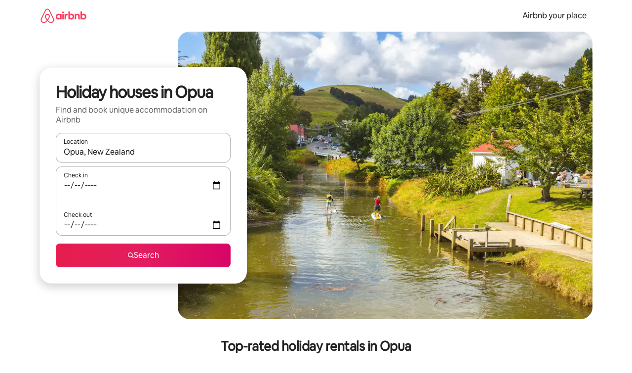

--- FILE ---
content_type: text/javascript
request_url: https://a0.muscache.com/airbnb/static/packages/web/en-NZ/ce9a.be6d027b96.js
body_size: 16922
content:
__d(function(g,r,i,a,m,e,d){"use strict";var o=r(d[0]).default;function t(){let s=o(r(d[1]));return t=function(){return s},s}Object.defineProperty(e,"__esModule",{value:!0}),e.NiobeError=void 0;var s=o(r(d[2]));class n extends Error{static isNiobeError(o){return o?.name==="NiobeError"}static isGraphQLErrors(o){return n.isNiobeError(o)&&Array.isArray(o?.cause)}static isNetworkError(o){return n.isNiobeError(o)&&o.cause?.name==="NiobeNetworkError"}static isAbortError(o){return n.isNiobeError(o)&&o.cause?.name==="AbortError"}static isSSRTimeoutError(o){return n.isNiobeError(o)&&o.cause?.code==="ECONNABORTED"}static get genericErrorMessage(){return s.default.t("niobe.generic_error_message")}constructor(o){let s,c=Array.isArray(o);c&&((0,t().default)(o.length>0,"NiobeError cannot be constructed with an empty array"),[{message:s}]=o),super(s||n.genericErrorMessage,{cause:o}),this.name="NiobeError",this.cause=void 0,this.graphQLErrors=void 0,this.networkError=void 0,this.cause=o,c?this.graphQLErrors=o:this.networkError=o}}e.NiobeError=n},"00dfad",["ba7a76","1d8d09","a9f4b1"]);
__d(function(g,r,i,a,m,e,d){"use strict";function t(){let n=r(d[0]);return t=function(){return n},n}function n(){let t=r(d[1]);return n=function(){return t},t}function u(){let t=r(d[2]);return u=function(){return t},t}function o(){let t=r(d[3]);return o=function(){return t},t}function c(){let t=r(d[4]);return c=function(){return t},t}function f(){let t=r(d[5]);return f=function(){return t},t}function l(){let t=r(d[6]);return l=function(){return t},t}function b(){let t=r(d[7]);return b=function(){return t},t}function s(){let t=r(d[8]);return s=function(){return t},t}function y(){let t=r(d[9]);return y=function(){return t},t}function P(){let t=r(d[10]);return P=function(){return t},t}function p(){let t=r(d[11]);return p=function(){return t},t}function O(){let t=r(d[12]);return O=function(){return t},t}function j(){let t=r(d[13]);return j=function(){return t},t}function Q(){let t=r(d[14]);return Q=function(){return t},t}function h(){let t=r(d[15]);return h=function(){return t},t}function E(){let t=r(d[16]);return E=function(){return t},t}Object.defineProperty(e,"__esModule",{value:!0}),Object.defineProperty(e,"NiobeError",{enumerable:!0,get:function(){return u().NiobeError}}),Object.defineProperty(e,"NiobeNetworkError",{enumerable:!0,get:function(){return o().NiobeNetworkError}}),Object.defineProperty(e,"caughtGraphQLErrorsSymbol",{enumerable:!0,get:function(){return n().caughtGraphQLErrorsSymbol}}),Object.defineProperty(e,"extractErrors",{enumerable:!0,get:function(){return t().extractErrors}}),Object.defineProperty(e,"extractFieldWithCaughtErrors",{enumerable:!0,get:function(){return t().extractFieldWithCaughtErrors}}),Object.defineProperty(e,"fieldHasNoErrors",{enumerable:!0,get:function(){return t().fieldHasNoErrors}}),Object.defineProperty(e,"hasError",{enumerable:!0,get:function(){return t().hasError}}),Object.defineProperty(e,"readInlineData",{enumerable:!0,get:function(){return E().readInlineData}}),Object.defineProperty(e,"useClientSideQuery",{enumerable:!0,get:function(){return c().useClientSideQuery}}),Object.defineProperty(e,"useClientSideRestQuery",{enumerable:!0,get:function(){return f().useClientSideRestQuery}}),Object.defineProperty(e,"useInvalidateQuery",{enumerable:!0,get:function(){return l().useInvalidateQuery}}),Object.defineProperty(e,"useMutation",{enumerable:!0,get:function(){return b().useMutation}}),Object.defineProperty(e,"useNiobeClient",{enumerable:!0,get:function(){return s().useNiobeClient}}),Object.defineProperty(e,"useOrCreateNiobeClient",{enumerable:!0,get:function(){return y().useOrCreateNiobeClient}}),Object.defineProperty(e,"usePrefetch",{enumerable:!0,get:function(){return P().usePrefetch}}),Object.defineProperty(e,"usePrefetchQuery",{enumerable:!0,get:function(){return p().usePrefetchQuery}}),Object.defineProperty(e,"usePreloadedQuery",{enumerable:!0,get:function(){return O().usePreloadedQuery}}),Object.defineProperty(e,"usePreloadedRestQuery",{enumerable:!0,get:function(){return j().usePreloadedRestQuery}}),Object.defineProperty(e,"useSubscription",{enumerable:!0,get:function(){return Q().useSubscription}}),Object.defineProperty(e,"useTriggeredQuery",{enumerable:!0,get:function(){return h().useTriggeredQuery}}),Object.defineProperty(e,"useUnmaskedFragment",{enumerable:!0,get:function(){return E().useUnmaskedFragment}})},"068abc",["33b46b","db0b62","00dfad","1004f3","c5dc4e","5e3129","dc85d5","232bbc","915be2","647064","5caabc","117181","38cef4","e322ba","c50670","b54273","a1c4a0"]);
__d(function(g,r,i,a,m,e,d){"use strict";Object.defineProperty(e,"__esModule",{value:!0}),e.directCacheAccessDuringOptimisticUpdateError=function(n){return t(`NIOBE93 [${n}]`)},e.invalidNormalizationPatch=function(){return t("NIOBE42")},e.invalidQueryRefError=function(n){return t("NIOBE11")},e.missingSubscriptionId=function(n){return t(`NIOBE72 [${n}]`)},e.niobeClientNotFoundFromContext=function(n){return t(`NIOBE01 [${n}]`)},e.optimisticResponseWithoutNormalizedItemsError=function(n){return t(`NIOBE92 [${n}]`)},e.receivedQueryRefForWrongClient=function({type:n},{type:o}){return t(`NIOBE03 [${n} ${o}]`)},e.reportNiobeError=o,e.ssrTimeoutError=function(n,o){return t(`NIOBE52 [${n}]`)},e.throwNiobeError=function(n){throw n},e.unexpectedlyUnloadedPrepareLoader=function(){return t("NIOBE21")},e.unparseableSubscriptionMessage=function(n){return t(`NIOBE71 [${n}]`)},e.warnNiobeError=function(n,t){o(n,t)};var n=r(d[0]);function t(t){return new n.PineappleError(t,{fingerprint:["niobe"]})}function o(t,o){(0,n.reportError)(t,o)}},"07f19c",["f2f40f"]);
__d(function(g,r,i,a,m,e,d){"use strict";Object.defineProperty(e,"__esModule",{value:!0}),e.NiobeNetworkError=void 0,e.NiobeNetworkError=class extends Error{constructor(t,{body:s,errorType:o,statusCode:h,headers:u}={}){super(t),this.name="NiobeNetworkError",this.body=void 0,this.errorType=void 0,this.result=void 0,this.statusCode=void 0,this.headers=void 0,this.body=s,this.errorType=o,this.statusCode=h,this.headers=u;try{this.result=s&&JSON.parse(s)}catch{}}}},"1004f3",[]);
__d(function(g,r,i,a,m,_e,d){"use strict";var e=r(d[0]).default;Object.defineProperty(_e,"__esModule",{value:!0}),_e.usePrefetchQuery=function(e){let l=(0,u().useNiobeClient)(),[s,c]=(0,t.useState)({data:void 0,loading:!1,networkStatus:"loading",variables:e.variables,error:void 0}),f=(0,n.default)(()=>e,[e]),v=(0,t.useMemo)(()=>new AbortController,[f]);return(0,t.useEffect)(()=>()=>{v.abort()},[v]),[s,(0,t.useCallback)(async function(){c(e=>({...e,loading:!0,networkStatus:"loading"}));let{signal:e}=v;try{let t=await l.prefetchQuery({signal:e,...f});return c({error:void 0,...t,loading:!1,networkStatus:"ready",variables:f.variables,data:t.data||void 0}),t}catch(t){let e=t instanceof Error?t:Error(String(t));c({error:new(o()).NiobeError(e),loading:!1,networkStatus:"error",variables:f.variables,data:void 0})}},[l,f])]};var t=r(d[1]),n=e(r(d[2]));function o(){let e=r(d[3]);return o=function(){return e},e}function u(){let e=r(d[4]);return u=function(){return e},e}},"117181",["ba7a76","07aa1f","54d92b","00dfad","915be2"]);
__d(function(g,r,i,a,m,e,d){"use strict";Object.defineProperty(e,"__esModule",{value:!0}),e.useMutation=function(u,l){let s=(0,n().useNiobeClient)(),[c,f]=(0,t.useState)({data:void 0,error:void 0,called:!1,loading:!1}),_=(0,t.useRef)(l);return _.current=l,[(0,t.useCallback)(async t=>{let n=_.current;f(t=>({...t,loading:!0}));let l=await s.mutate({mutation:u,...n,...t,unsafe__shouldThrowErrors:!1});if(n?.unsafe__shouldThrowErrors){let t=(0,o().parseMutationErrorToThrow)(l.error);if(t)throw f({data:void 0,loading:!1,called:!0,error:t}),t}f({...l,data:l.data??void 0,loading:!1,called:!0});let c=t?.onCompleted||n?.onCompleted;return c&&!l.error&&c(l?.data||{}),l},[s,u]),c]};var t=r(d[0]);function o(){let t=r(d[1]);return o=function(){return t},t}function n(){let t=r(d[2]);return n=function(){return t},t}},"232bbc",["07aa1f","f9de9f","915be2"]);
__d(function(g,r,i,a,m,e,d){"use strict";var n=r(d[0]).default;Object.defineProperty(e,"__esModule",{value:!0}),e.createSectionConfig=function({clientLoader:n,serverLoader:l,...c}){let o=(0,u.default)(n);return l&&(o.value=(0,t.default)(l)),{loader:o,...c}},e.createSectionContainer=function(n,t){function u(u){return(0,l.jsx)(n,{...t(u)})}return u.displayName=`${n.displayName||n.name}Container`,u},e.createSectionRegistry=function(n){return function(t){return null===t?null:n[t]||null}};var t=n(r(d[1])),u=n(r(d[2])),l=r(d[3])},"28b6a0",["ba7a76","d17907","b4385c","b8c07d"]);
__d(function(g,r,i,a,m,e,d){"use strict";Object.defineProperty(e,"__esModule",{value:!0}),e.useAppRoutes=function(){return(0,t.useContext)(u.AppRoutesContext)};var t=r(d[0]),u=r(d[1])},"2c12de",["07aa1f","8a5cbd"]);
__d(function(g,r,i,a,m,e,d){"use strict";var t=r(d[0]).default;function n(){let t=r(d[1]);return n=function(){return t},t}Object.defineProperty(e,"__esModule",{value:!0}),e.createBrowserSideClient=function(t,{hydrationData:R,origin:p}){let E=window,v=new URLSearchParams(E.location.search),h="true"===v.get("niobe_skip_prepare"),y=(0,n().createBrowserFetch)(E.fetch),k=(0,_().getBrowserHyperloopEnv)(),B=(0,w().createBrowserMetricReporter)(k),H=c.default.logJitneyEvent.bind(c.default),{performance:N}=E,T=N?.memory?.jsHeapSizeLimit,W=(0,l().createNiobeFetchEventSource)(E.document.body),A=(0,S().getWebSocketGatewayURL)(E.location),I=A?new(s()).WebSocketClient({WebSocket:E.WebSocket,onlineIndicator:E,wsGatewayURL:A,metricReporter:B,jitneyLogger:H}):void 0;return new t({cacheMaxSize:T&&T/4,disablePrepare:h,extraHeaders:function(t){let n={},o=t.get("niobe_test_destinations");return o&&(n[b().KRAKEN_TEST_DESTINATIONS_HEADER]=o),n}(v),fetch:y,fetchStatusMessageTarget:W,flagger:o.default,generateRandomString:f.generateRandomString,getRenderingState:u.getRenderingState,hydrationData:R,jitneyLogger:H,metricReporter:B,webSocketClient:I,origin:p})};var o=t(r(d[2])),u=r(d[3]),c=t(r(d[4])),f=r(d[5]);function l(){let t=r(d[6]);return l=function(){return t},t}function S(){let t=r(d[7]);return S=function(){return t},t}function s(){let t=r(d[8]);return s=function(){return t},t}function _(){let t=r(d[9]);return _=function(){return t},t}function b(){let t=r(d[10]);return b=function(){return t},t}function w(){let t=r(d[11]);return w=function(){return t},t}},"2ecef8",["ba7a76","dcca7a","dcc72a","9f22cd","c8b97a","24220e","da80b1","c4749a","84b0db","4227a5","f3f6d0","09f3f6"]);
__d(function(g,r,i,a,m,e,d){"use strict";function t(){let o=r(d[0]);return t=function(){return o},o}Object.defineProperty(e,"__esModule",{value:!0}),e.hasError=e.extractErrors=void 0,e.hasError=o=>o&&"object"==typeof o&&t().caughtGraphQLErrorsSymbol in o||!1,e.extractErrors=o=>o[t().caughtGraphQLErrorsSymbol].error.cause},"33b46b",["db0b62"]);
__d(function(g,r,i,a,m,e,d){"use strict";Object.defineProperty(e,"__esModule",{value:!0}),e.usePreloadedQuery=function({queryRef:s}){s?.promise||(0,o().throwNiobeError)((0,o().invalidQueryRefError)(s));let f=(0,u().useNiobeClient)(),{queryAggregateRef:h,setQueryAggregate:y,result:v}=(0,l().useQueryAggregate)(s),P=(0,t.useRef)(s.options);P.current=s.options;let b=(0,t.useCallback)(function(t){let n=h.current.refetch({variables:t??P.current.variables,fetchPolicy:"network-only",skip:!1});return y(n),n.onLoaded(()=>n.getResult())},[h,y]),R=(0,t.useCallback)(async function({variables:t,updateQuery:n,fetchPolicy:o}){let{newQueryAggregate:u,newQueryPage:c}=h.current.addPage({variables:t,fetchPolicy:o},n);return y(u),await c.queryRef.promise,c.getResult()},[h,y]),k=f.getRenderingState(),p="client-render"===k,w=(0,t.useMemo)(()=>{let t={...v,refetch:b,fetchMore:R};if("cache-and-network"===P.current.fetchPolicy&&["loading","setVariables"].includes(v.networkStatus)){let n=f.executeFrom({queryRef:s,options:{fetchPolicy:"cache-only"}})?.result?.data??void 0;return{...t,data:n}}return s.deferred&&!p?{...t,loading:!0,data:void 0,networkStatus:"loading",error:void 0}:t},[v,b,R,s,p,f]),{rerender:C}=(0,n.useRerender)();return(0,t.useEffect)(()=>{s.deferred&&"client-hydration"===k&&!v.loading&&Promise.resolve().then(()=>{!function t(n,o){if("client-hydration"===n.getRenderingState())return new Promise(t=>{setTimeout(t,0)}).then(()=>{t(n,o)});Promise.resolve().then(()=>o())}(f,C)})},[]),(0,c().usePreventCaching)(w?.error),w};var t=r(d[0]),n=r(d[1]);function o(){let t=r(d[2]);return o=function(){return t},t}function u(){let t=r(d[3]);return u=function(){return t},t}function c(){let t=r(d[4]);return c=function(){return t},t}function l(){let t=r(d[5]);return l=function(){return t},t}},"38cef4",["07aa1f","7989a6","07f19c","915be2","52254f","bc2354"]);
__d(function(g,r,i,a,m,e,d){"use strict";Object.defineProperty(e,"__esModule",{value:!0}),e.scrollbarGutterClassName=void 0,e.scrollbarGutterClassName="scrollbar-gutter"},"3cf1d7",[]);
__d(function(g,r,i,a,m,e,d){"use strict";Object.defineProperty(e,"__esModule",{value:!0}),e.extractPrepareFromMatches=function(o){let t=[];return o.forEach(({match:o,route:n})=>{n?.component?.prepareNiobe&&t.push({match:o,prepareNiobe:n.component.prepareNiobe,load:n.component.load})}),t},e.loadPreparables=function({preparables:o}){return Promise.all(o.map(({load:o})=>o?.()))},e.preparePreparables=function({preparables:o,prepareOptions:t}){return Promise.all(o.map(({match:o,prepareNiobe:n})=>Promise.resolve(n({...t,match:o})).then(o=>Promise.all(Object.values(o).map(o=>Promise.resolve(o).then(o=>o?.promise??o))))))}},"478502",[]);
__d(function(g,r,i,a,m,e,d){"use strict";var t=r(d[0]).default;Object.defineProperty(e,"__esModule",{value:!0}),e.default=function({contextTypes:t,children:o}){let l=(0,u.default)(t)??t;if(l.length!==t.length||l.some((n,u)=>t[u]!==n))throw Error("context types should not change between renders");return o(t.map(t=>({type:t,value:(0,n.useContext)(t)})))};var n=r(d[1]),u=t(r(d[2]))},"48b244",["ba7a76","07aa1f","67c39a"]);
__d(function(g,r,i,_a,m,e,d){"use strict";let t,n;var o=r(d[0]).default;Object.defineProperty(e,"__esModule",{value:!0}),e.enqueueInitializeBreakpointListeners=function(){if(h)return b;if(h=!0,w.getState()){let t=w.subscribe(n=>{n||(requestIdleCallback(S),t())})}else requestIdleCallback(S);return b},e.hasPendingPageslots=void 0,e.onBreakpointChange=function(t){k(),p+=1;let o=f.subscribe(t);return function(){(p-=1)<=0&&n&&(n(),n=null),o()}};var u=o(r(d[1])),s=r(d[2]),l=r(d[3]);let a=!!(window.document&&window.document.createElement),c=l.BREAKPOINT_NAMES.SMALL,f=(0,u.default)(),w=e.hasPendingPageslots=(0,u.default)(!1),b=new Promise(n=>{t=function(o){n(o),t=function(t){b=Promise.resolve(t)}}}),P=Object.entries(l.breakpoints).sort((t,n)=>n[1]-t[1]);function v(){let n=function(){let t=P.find(([,t])=>(g.window&&g.window.innerWidth)>=t);return t&&t[0]}()||c;n!==f.getState()&&f.setState(n),t(n)}function _(){n=(0,s.addEventListener)(g.window,"resize",v,{passive:!0})}function k(){!n&&a&&_()}let p=0;function S(){k(),a&&(v(),_())}let h=!1},"49500e",["ba7a76","319658","7ea00e","39778f"]);
__d(function(g,r,i,a,m,e,d){"use strict";Object.defineProperty(e,"__esModule",{value:!0});var t=e.SeoComponentClickExtraData={defaultProps:{},propTypes:{}};t.fullyQualifiedName="SeoLandingPages.v1.SeoComponentClickExtraData",e.SeoComponentClickExtraDataEvent=function(n){return{eventData:n,eventDataSchema:t}}},"49bb87",[]);
__d(function(g,r,i,a,m,e,d){"use strict";var t=r(d[0]).default;function n(){let t=r(d[1]);return n=function(){return t},t}Object.defineProperty(e,"__esModule",{value:!0}),e.usePrefetch=function(){let{getMatchedRoute:t}=(0,l.useContext)(c.AppRoutesContext),s=(0,l.useContext)(p.InjectorContext);return(0,l.useCallback)(async function(l){let c=t(l,{matchAll:!0});if(c)return h(c,(0,n().createLocation)(l),s)},[t,s])};var l=r(d[2]),s=t(r(d[3])),c=r(d[4]),o=r(d[5]),u=r(d[6]),f=t(r(d[7])),p=r(d[8]),y=r(d[9]);async function h(t,n,l){let[s,...c]=t,o=await w(s,n,l);0!==c.length&&await h(c,n,o)}async function w(t,n,l){let{match:c,route:p}=t;if(p.installers?.length===0)return;let h=await Promise.all((p.installers||[]).map(t=>(0,y.isAsyncInstaller)(t)?t.loader():t)),w=new s.default({parent:l,installers:[f.default,...h,({provide:t})=>{t(o.InitialMatchedRouteToken,[],()=>({route:p,match:c,location:n})),t(o.IsPrefetchToken,[],()=>!0)}]});w.createInstances();let P=await w.getAsync(u.PropServiceToken);return await w.getAsync(o.RenderDependenciesToken),P.selectProps({route:p,match:c,location:n}),w}},"50caf3",["ba7a76","d69748","07aa1f","cd194e","8a5cbd","b51a5d","c05363","90039c","ee1006","f7ea68"]);
__d(function(g,r,i,a,m,e,d){"use strict";Object.defineProperty(e,"__esModule",{value:!0}),e.usePreventCaching=function(o){let{preventCaching:s}=(0,t.useContext)(n.HyperloopProvidedContext);(o?.graphQLErrors?.length||o?.message)&&s?.()};var t=r(d[0]),n=r(d[1])},"52254f",["07aa1f","a78e15"]);
__d(function(g,r,i,a,m,e,d){"use strict";var u=r(d[0]).default;Object.defineProperty(e,"__esModule",{value:!0}),e.default=function(u,f){var c=(0,l.useSignals)(2);try{let l=(0,t.useRef)();return l.current&&(0,n.default)(f,l.current.key)||(l.current={key:f,value:u()}),l.current.value}finally{c.f()}};var t=r(d[1]),n=u(r(d[2])),l=r(d[3])},"54d92b",["ba7a76","07aa1f","3dcd9d","e086eb"]);
__d(function(g,r,i,a,m,e,d){"use strict";var t=r(d[0]).default;Object.defineProperty(e,"__esModule",{value:!0}),e.default=void 0;var o=t(r(d[1])),u=t(r(d[2]));let l={heightCacheDiscardLimit:100,schedulerAccountsForScriptLoad:!0,preemptiveLoadComponentForEagerSlots:!0,loadComponentLimit:1,serverPreloadsAsyncChunks:!0,idleBudget:50,fillBudget:5,eagerBudget:50,pauseWhenInputPending:!0};e.default=()=>{if(u.default.getBootstrap("pageslot_cookie_config_override")){let t=(0,o.default)("__savedPageSlotParameters")??"{}";return{...l,...JSON.parse(t)}}return l}},"58a406",["ba7a76","e7272f","c235f8"]);
__d(function(g,r,i,a,m,e,d){"use strict";var t=r(d[0]).default;r(d[1]),r(d[2]),t(r(d[3]))},"5a3e8e",["ba7a76","07aa1f","f35aee","179d2f"]);
__d(function(g,r,i,a,m,e,d){"use strict";function t(){let n=r(d[0]);return t=function(){return n},n}Object.defineProperty(e,"__esModule",{value:!0}),e.usePrefetch=function(b){let P=(0,u.usePrefetch)(),{overrideScheduler:h,usePostTaskOptions:y={strategy:"recycle"}}=b||{},{scheduler:C}=(0,l.usePostTaskScheduler)(y),w=(0,n.useRef)(new AbortController),A=(0,n.useCallback)(()=>{w.current.abort(),w.current=new AbortController},[w]),{getMatchedRoute:R}=(0,o.useAppRoutes)(),S=(0,p().useOrCreateNiobeClient)({}),k=(0,n.useRef)(S);k.current=S;let v=(0,s().useSharedPrepareOptions)(),O=(0,n.useRef)(v);return O.current=v,{prefetch:(0,n.useCallback)(function({path:n,state:u,shouldPreparePreparables:o=!0,schedulerOptions:l={priority:"background"}}){let s=new AbortController,p=new(c()).MultiAbortController;async function b(){await P(n);let l=R(n,{matchAll:!0});if(!l||!k.current)return;let c=(0,f().extractPrepareFromMatches)(l);if(await (0,f().loadPreparables)({preparables:c}),o){let o=k.current;await (0,f().preparePreparables)({preparables:c,prepareOptions:{...O.current,loadQuery:t=>o.prefetchPreloadQuery?.bind(o)({...t,signal:h?void 0:p.signal}),preloadRestQuery:o.preloadRestQuery?.bind(o),previousPrepareProps:null,previousLocation:null,isPrefetch:!0,location:(0,t().createLocation)(n,u)}})}}if(p.addSufficientSignal(w.current.signal),p.addSufficientSignal(s.signal),h){let t=b();return t.finished=t,t}C.postTask(()=>b(),{...l,signal:p.signal});let y=b();return y.abort=()=>s.abort(),y.finished=y,y},[R,C,h,P]),abortAll:A}};var n=r(d[1]),u=r(d[2]),o=r(d[3]),l=r(d[4]);function c(){let t=r(d[5]);return c=function(){return t},t}function s(){let t=r(d[6]);return s=function(){return t},t}function f(){let t=r(d[7]);return f=function(){return t},t}function p(){let t=r(d[8]);return p=function(){return t},t}},"5caabc",["d69748","07aa1f","50caf3","2c12de","53bb4a","b3b435","7d1a0c","478502","647064"]);
__d(function(g,r,i,a,m,e,d){"use strict";var t=r(d[0]).default;r(d[1]),t(r(d[2]))},"5e3129",["ba7a76","07aa1f","54d92b"]);
__d(function(g,r,i,a,m,e,d){"use strict";Object.defineProperty(e,"__esModule",{value:!0}),e.ScrollbarGutter=function({disabled:o=!1}){let f=(0,s.useCx)();return((0,t.useEffect)(()=>{if(o)return;let t=document.documentElement;return t.classList.add(l.scrollbarGutterClassName),()=>{t.classList.remove(l.scrollbarGutterClassName)}},[]),o)?null:(0,u.jsx)("div",{className:f(c,n)})},r(d[0]);var t=r(d[1]),s=r(d[2]),l=r(d[3]),u=r(d[4]);let c="dprtsy3",n="g1rrwumj"},"5e34c8",["ea4b89","07aa1f","4786a8","3cf1d7","b8c07d"]);
__d(function(g,r,i,a,m,e,d){"use strict";var t=r(d[0]).default;Object.defineProperty(e,"__esModule",{value:!0}),e.getClientConstructor=void 0,e.useOrCreateNiobeClient=function(t){let u=(0,n.useContext)(l.default);(0,o.collectAsyncChunks)(c().niobeClientLoader,t||u);let{niobeMinimalistClient:y}=(0,n.useContext)(C.HyperloopProvidedContext),{niobeClientData:x}=(0,n.useContext)(s.HyperloopPropsContext),w=(0,n.useContext)(f().NiobeClientReactContext),[N,O]=(0,n.useState)(()=>y??w??(v.value&&(0,b().createBrowserSideClient)(v.value,{hydrationData:x,origin:"useOrCreateNiobeClientState"})));return(0,n.useEffect)(()=>{let t=!0;return N||v().then(n=>{t&&O((0,b().createBrowserSideClient)(n,{hydrationData:x,origin:"useOrCreateNiobeClientEffect"}))}),()=>{t=!1}},[]),(0,n.useEffect)(()=>{let t=!0;if(N&&!w)return(async()=>{for await(let n of p())t&&n?.niobeClientData&&N.updateCache(n?.niobeClientData)})(),()=>{t=!1}},[N,w]),N??null};var n=r(d[1]),o=r(d[2]),l=t(r(d[3])),u=t(r(d[4])),s=r(d[5]),C=r(d[6]);function c(){let t=r(d[7]);return c=function(){return t},t}function f(){let t=r(d[8]);return f=function(){return t},t}function b(){let t=r(d[9]);return b=function(){return t},t}async function*p(){for(let t=0;;t+=1){p.promises[t]??=(0,u.default)(`deferred-state-${t}`);let n=await p.promises[t];if(null==n)break;yield n}}p.promises=[];let v=async()=>{let t=await (0,c().niobeClientLoader)();return v.value=t,t};e.getClientConstructor=v},"647064",["ba7a76","07aa1f","f35aee","179d2f","ff7755","ab9511","a78e15","f4665c","485358","2ecef8"]);
__d(function(g,r,i,a,m,e,d){"use strict";var t=r(d[0]).default;Object.defineProperty(e,"__esModule",{value:!0}),e.default=function(t,u,f,n){},r(d[1]),t(r(d[2]))},"65ed12",["ba7a76","3e4681","a105fc"]);
__d(function(g,r,i,a,m,e,d){"use strict";Object.defineProperty(e,"__esModule",{value:!0}),e.default=function(n,c=u){let f=(0,t.useRef)();return(0,t.useEffect)(()=>{c(n)&&(f.current=n)},[c,n]),f.current};var t=r(d[0]);let u=()=>!0},"67c39a",["07aa1f"]);
__d(function(g,r,i,a,m,_e,d){"use strict";var e=r(d[0]).default;Object.defineProperty(_e,"__esModule",{value:!0}),_e.default=function({sectionId:e,sectionType:c,order:l,pageName:u,children:p,clickTracking:f=!1,className:_}){let v="presentation",k="section";return"FOOTER"===c?(k="footer",v=void 0):"HEADER"===c&&(k="div"),(0,s.jsx)(k,{className:_,"data-tracking-events":n.IMPRESSION_TRACKING_ATTR,"data-tracking-id":c,"data-tracking-section-id":e,"data-component-position":l,"data-testid":c,onClick:f?n=>{(0,o.default)({componentPosition:l,impressionUuid:t.default.getLogger().pageImpressionUuid,sectionId:e,sectionType:c,pageName:u,linkUrl:n.target?.closest("a")?.href||void 0})}:void 0,role:v,children:p})};var t=e(r(d[1])),o=e(r(d[2])),n=r(d[3]),s=r(d[4])},"6913cd",["ba7a76","c8b97a","810248","9d7195","b8c07d"]);
__d(function(g,r,i,a,m,e,d){"use strict";var t=r(d[0]).default;Object.defineProperty(e,"__esModule",{value:!0}),e.resetSlotHydrator=function(){h.clear(),cancelAnimationFrame(p),p=0,cancelIdleCallback(w),w=0,clearTimeout(_),_=0},e.scheduleSlotHydration=function(t,n,o){let l=h.get(t)||[];l.length||h.set(t,l),l.push({slot:n,type:o}),k()};var n=r(d[1]),o=t(r(d[2]));let{idleBudget:l,fillBudget:u,eagerBudget:c,pauseWhenInputPending:s}=(0,t(r(d[3])).default)(),f=(0,n.createLogger)("PageSlot"),h=new Map,p=0,w=0,_=0;async function y({slot:t,type:n}){let l=(0,o.default)(),u=l.now();if("hydrate"===n)await t.hydrate();else if("loadComponent"===n)await t.loadComponentAndScheduleUpdate();else throw Error(`Unknown run mode type ${n}`);return{type:n,duration:l.now()-u,slot:t}}function v(t,n,l=[]){let u,c=void 0!==navigator.scheduling?.isInputPending&&s,p=(0,o.default)(),w=p.now();t>0&&h.forEach((t,o)=>{for(;!u&&t.length>0&&n.includes(t[0].slot.hydrationMode)&&(!c||!navigator.scheduling?.isInputPending());)u=t.shift();t.length||h.delete(o)}),u?y(u).then(o=>{v(t-(p.now()-w),n,[...l,o])}):h.size>0&&k(),!u&&l.length>0&&f(()=>{let t=l.reduce((t,{duration:n})=>t+n,0);return[`ran ${l.length} tasks for ${n} in ${t}ms`,l]})}function k(){_||(_=setTimeout(()=>{_=0,v(c,["unordered_eager"])})),p||(p=requestAnimationFrame(()=>{p=0,v(u,["ordered_fill"])})),w||(w=requestIdleCallback(()=>{w=0,v(l,["ordered_idle","ordered_fill","unordered_eager"])}))}},"6b25b1",["ba7a76","102445","5d602b","58a406"]);
__d(function(g,r,i,a,m,e,d){"use strict";function t(){let s=r(d[0]);return t=function(){return s},s}Object.defineProperty(e,"__esModule",{value:!0}),e.QueryPage=void 0;class s{constructor({queryRef:t,client:s,stitcher:u}){this.queryRef=void 0,this.stitcher=void 0,this.client=void 0,this.memo=void 0,this.queryRef=t,this.stitcher=u,this.client=s,this.memo=new WeakMap}watchOnce(t){return this.client.watchOnce(this.queryRef,u=>{if(this.queryRef===u)return void this.watchOnce(t);t(new s({...this,queryRef:u}))})}isLoading(){let t=this.client.readResult({queryRef:this.queryRef});return!t||!!t.deferred}isNetworkErrored(){return!!this.getResult()?.error?.networkError}getResult(){let s=this.client.readResult({queryRef:this.queryRef});if(!t().NiobeError.isAbortError(s?.error))return s??void 0}stitch(t){let s=this.memo.get(t);if(s)return s;let u=this.getResult();if(!u||!this.stitcher||!t.data)return t;let{variables:o}=this.queryRef.options,h={variables:o,...t,error:u.error??t.error,data:this.stitcher(t.data,{fetchMoreResult:this.getResult()?.data??void 0,variables:o})};return this.memo.set(t,h),h}refetch(t){return new s({...this,queryRef:this.client.executeFrom({queryRef:this.queryRef,options:t})})}}e.QueryPage=s},"727564",["00dfad"]);
__d(function(g,r,_i,a,m,e,d){"use strict";Object.defineProperty(e,"__esModule",{value:!0}),e.QueryAggregate=void 0;var t=r(d[0]);function i(){let t=r(d[1]);return i=function(){return t},t}let s={data:void 0};class n{static fromQueryRef(t,s){return new n({parent:void 0,client:s,type:"fetch",firstPage:new(i()).QueryPage({queryRef:t,client:s}),nextPages:[]})}constructor({parent:t,firstPage:i,nextPages:s,client:n,type:h}){this.parent=void 0,this.firstPage=void 0,this.nextPages=void 0,this.type=void 0,this.client=void 0,this.memo=void 0,this.parent=t,this.firstPage=i,this.nextPages=s,this.client=n,this.type=h,this.memo=new WeakMap}pages(){return[this.firstPage].concat(this.nextPages)}watchOnce(t){let i=this.pages().map((s,h)=>s.watchOnce(s=>{i.forEach(t=>t()),t(this,new n({parent:this,firstPage:0===h?s:this.firstPage,nextPages:h>=1?this.nextPages.slice(0,h-1).concat(s).concat(this.nextPages.slice(h)):this.nextPages,client:this.client,type:this.type}))}))}isLoading(){return this.firstPage.isLoading()}async onLoaded(i){let s=()=>t.MagicTransitionState.anyActive.value&&t.MagicTransitionState.activeViewTransition.value?t.MagicTransitionState.activeViewTransition.value.finished.then(()=>i(this)):i(this);return await Promise.all(this.pages().map(t=>t.queryRef.promise)),s()}getNetworkStatus(){if(this.pages().some(t=>t.isNetworkErrored()))return"error";if(!this.pages().some(t=>t.isLoading()))return"ready";switch(this.type){case"fetch":return"loading";case"refetch":return"refetch";case"fetchMore":return"fetchMore";case"setVariables":return"setVariables";default:return"ready"}}getResult(){let{firstPage:t,nextPages:i}=this,n=t.getResult(),h=(n&&i.reduce((t,i)=>i.stitch(t),n))??this.loadedAncestor()?.getResult()??s;return this.augmentResultFor(h)}getMemoizedResult(t){return this.memo.get(t)??this.parent?.getMemoizedResult(t)}augmentResultFor(t){let{firstPage:i}=this,s=this.getMemoizedResult(t);if(s&&s.networkStatus===this.getNetworkStatus())return s;let n={...t,data:t.data??void 0,loading:this.isLoading(),stale:!1,variables:i.queryRef.options.variables,queryRef:i.queryRef,networkStatus:this.getNetworkStatus()};return this.memo.set(t,n),n}loadedAncestor(){if(this.parent)return this.parent.isLoading()?this.parent.loadedAncestor():this.parent}replaceWith(t){return new n({...this,parent:this,firstPage:new(i()).QueryPage({queryRef:t,client:this.client}),nextPages:[],type:"setVariables"})}refetch(t){return new n({...this,parent:this,firstPage:this.firstPage.refetch(t),nextPages:[],type:"refetch"})}addPage(t,s){let h=new(i()).QueryPage({queryRef:this.client.executeFrom({queryRef:this.firstPage.queryRef,options:t}),stitcher:s,client:this.client});return{newQueryAggregate:new n({...this,parent:this,firstPage:this.firstPage,nextPages:[...this.nextPages,h],type:"fetchMore"}),newQueryPage:h}}}e.QueryAggregate=n},"77a35e",["83da1f","727564"]);
__d(function(g,r,i,a,m,e,d){"use strict";Object.defineProperty(e,"__esModule",{value:!0}),e.MAX_WIDTH_XSMALL_AND_ABOVE=e.MAX_WIDTH_MEDIUM_AND_ABOVE=void 0,e.MAX_WIDTH_XSMALL_AND_ABOVE=374,e.MAX_WIDTH_MEDIUM_AND_ABOVE=744},"77a85d",[]);
__d(function(g,r,i,a,m,e,d){"use strict";Object.defineProperty(e,"__esModule",{value:!0}),e.useRerender=function(){let[,n]=(0,u.useState)({}),c=(0,t.useIsUnmounted)(),s=(0,u.useRef)(!1),l=(0,u.useCallback)((u=!1)=>{c.current||(u||!s.current)&&(s.current=!0,n({}))},[c]);return s.current=!1,{rerender:l,isRerenderScheduled:s}};var u=r(d[0]),t=r(d[1])},"7989a6",["07aa1f","d095a9"]);
__d(function(g,r,i,a,m,e,d){"use strict";var t=r(d[0]).default;Object.defineProperty(e,"__esModule",{value:!0}),e.useSharedPrepareOptions=function(){let{cookie:t,requestDomain:p,hostname:C}=function(){let{cookies:t,requestDomain:o,hostname:u}=(0,n.useContext)(c.HyperloopProvidedContext);return{cookie:(...t)=>(0,s.getCookieSync)(...t).value||null,requestDomain:window.location?.hostname,hostname:window.location?.hostname}}(),P=o.default.get("customPrepareNiobeData"),v=o.default.get("initialPageCDNCached"),S=String(h.default.current().idStr||""),b=(0,n.useContext)(f.TrebuchetClientContext);return{requestDomain:p,hostname:C,getRenderingState:l.getRenderingState,cookie:t,customPrepareNiobeData:P,currentUserId:S,isPrefetch:!1,getTrebuchets:t=>t.map(t=>b&&b(t)),flagger:u.Flagger,requestPreparePropsCache:null,initialPageCDNCached:v}};var n=r(d[1]),o=t(r(d[2]));t(r(d[3]));var u=r(d[4]),l=r(d[5]),c=r(d[6]),s=r(d[7]),f=r(d[8]),h=t(r(d[9]))},"7d1a0c",["ba7a76","07aa1f","ef2bc3","7e6ed7","dcc72a","9f22cd","a78e15","13babd","c5fff4","06a99e"]);
__d(function(g,r,i,a,m,e,d){"use strict";var n=r(d[0]).default;function t(){let n=r(d[1]);return t=function(){return n},n}function o(){let n=r(d[2]);return o=function(){return n},n}function u(){let n=r(d[3]);return u=function(){return n},n}Object.defineProperty(e,"__esModule",{value:!0}),e.default=function({componentPosition:n,impressionUuid:_,sectionType:p,linkUrl:f,pageName:v,sectionId:C}){(0,s.isBot)()||l.default.logJitneyEvent({schema:u().UniversalComponentActionEvent,event_data:{uuid:(0,t().v4)(),ancestor_uuids:[],ancestor_logging_ids:[],page:(0,c.default)(),component:"seo-landing-page-section",logging_id:"landing-page-platform.seo-landing-page-section",operation:2,method:"onClick",event_data_schema:o().SeoComponentClickExtraData,event_data:{component_position:n,impression_uuid:_,section_type:p,link_url:f,...C&&{section_id:C}},...v&&{page_name:v}}})};var c=n(r(d[4])),l=n(r(d[5])),s=r(d[6])},"810248",["ba7a76","305dd5","49bb87","08dcd9","b99f72","c8b97a","e9b7bf"]);
__d(function(g,r,i,a,m,e,d){"use strict";Object.defineProperty(e,"__esModule",{value:!0}),e.AppRoutesContext=void 0;var t=r(d[0]);e.AppRoutesContext=function(){let o=(0,t.createContext)({appRootRoutes:[],getMatchedRoute:()=>{throw Error("getMatchedRoute is not implemented. Make sure AppRoutesContext.Provider is in the tree.")},routes:[]});return o.displayName="AppRoutesContext",o}()},"8a5cbd",["07aa1f"]);
__d(function(g,r,i,a,m,e,d){"use strict";var n=r(d[0]).default;Object.defineProperty(e,"__esModule",{value:!0}),e.default=function({data:n,errorReportingTeam:j,pageName:S,sectionRegistry:C}){let _=(0,o.useCx)(),v=n?.landing_page?.getLandingPage?.metadata?.productMetadata,O=n?.landing_page?.getLandingPage?.sections??[];function P(n){let l=C(n?.sectionComponentType??null);if(!n||!l||!l.loader)return null;let o=O.indexOf(n);return(0,f.jsx)(t.default,{errorReportingTeam:j,section:n,sectionConfig:l,order:o,pageName:S},n.sectionId)}let T=O.findIndex(n=>"HEADER"===String(n.sectionComponentType)),b=O.findIndex(n=>"FOOTER"===String(n.sectionComponentType)),h=-1===T?[]:O.slice(0,T),y=O.slice(-1===T?0:T+1,-1===b?O.length:b);return(0,f.jsxs)("div",{className:_(p,l.landingPagesCSSVariables.default),children:[(0,f.jsx)(c.ScrollbarGutter,{}),(0,f.jsx)(s.default,{loader:u.loadSEOProductMetadata,renderAsStatic:!0,children:n=>(0,f.jsx)(n,{data:v})}),h.map(P),P(O[T]),(0,f.jsx)("main",{id:"site-content",className:_(x),children:y.map(P)}),P(O[b])]})},r(d[1]);var t=n(r(d[2])),l=r(d[3]),o=r(d[4]),s=n(r(d[5])),c=r(d[6]),u=r(d[7]),f=r(d[8]);let p="p1fodv18",x="m1xcld8b"},"8d0156",["ba7a76","ea4b89","a427e3","fbc821","4786a8","a63234","5e34c8","9a9383","b8c07d"]);
__d(function(g,r,i,a,m,e,d){"use strict";Object.defineProperty(e,"__esModule",{value:!0}),e.default=void 0;let t=(0,r(d[0]).createContext)(void 0);t.displayName="SlotParentContext",e.default=t},"912b35",["07aa1f"]);
__d(function(g,r,i,a,m,e,d){"use strict";Object.defineProperty(e,"__esModule",{value:!0}),e.useNiobeClient=void 0;var t=r(d[0]);function n(){let t=r(d[1]);return n=function(){return t},t}function o(){let t=r(d[2]);return o=function(){return t},t}e.useNiobeClient=()=>{let u=(0,t.useContext)(n().NiobeClientReactContext);return u||(0,o().throwNiobeError)((0,o().niobeClientNotFoundFromContext)("minimalist")),u}},"915be2",["07aa1f","485358","07f19c"]);
__d(function(g,r,_i,a,m,e,d){"use strict";var t=r(d[0]).default;Object.defineProperty(e,"__esModule",{value:!0}),e.getSavedHeight=function(t){if(!t.length)return;let l=n;for(let n=0;n<t.length-1;n+=1){let i=t[n],f=l.get(i);if(void 0===f)return;l=f}let i=l.get(t[t.length-1]);if(!(i instanceof Map))return i},e.saveHeight=function(t,i){if(!t.length)return;let f=n.get(t[0]);void 0!==f&&(n.delete(t[0]),n.set(t[0],f));let u=n;for(let l=0;l<t.length-1;l+=1){let n=t[l],i=u.get(n);void 0===i&&(i=new Map,u.set(n,i)),u=i}u.set(t[t.length-1],i),n.size>l&&n.delete(n.keys().next().value)};let{heightCacheDiscardLimit:l}=(0,t(r(d[1])).default)(),n=new Map},"93a429",["ba7a76","58a406"]);
__d(function(g,r,i,a,m,e,d){"use strict";var t=r(d[0]).default;Object.defineProperty(e,"__esModule",{value:!0}),e.PageSlotIdRetriever=function({obj:t,objKey:n,children:l}){let o=(0,u.useId)();return t[n]=o,l};var u=r(d[1]);t(r(d[2]))},"956ec1",["ba7a76","07aa1f","912b35"]);
__d(function(g,r,i,a,m,e,d){"use strict";Object.defineProperty(e,"__esModule",{value:!0}),e.getBoundingClientRectAsync=function(n){return new Promise(t=>{let c=new IntersectionObserver(n=>{c.disconnect(),t(n[n.length-1].boundingClientRect)});c.observe(n)})},r(d[0]),r(d[1])},"9934d0",["07aa1f","53bb4a"]);
__d(function(g,r,i,a,m,e,d){"use strict";var t=r(d[0]).default;r(d[1]).default,Object.defineProperty(e,"__esModule",{value:!0}),e.loadSEOProductMetadata=void 0;var u=t(r(d[1]));t(r(d[2])),e.loadSEOProductMetadata=Object.assign((0,t(r(d[3])).default)(()=>r(d[5])(d[4]).then(u.default)),{prefetch:()=>r(d[5]).prefetch(d[4])})},"9a9383",["ba7a76","45f788","d17907","b4385c","0bd865","057569"]);
__d(function(g,r,i,a,m,e,d){"use strict";Object.defineProperty(e,"__esModule",{value:!0}),e.useAbortSignal=function(n=new AbortController){let u=(0,t.useRef)(n);return(0,t.useEffect)(()=>{let t=u.current;return()=>t.abort()},[]),u.current.signal};var t=r(d[0])},"9eac84",["07aa1f"]);
__d(function(g,r,i,a,m,e,d){"use strict";Object.defineProperty(e,"__esModule",{value:!0}),e.default=function(t){let n={tags:{}};t.graphQLErrors&&t.graphQLErrors.length&&t.graphQLErrors.forEach(n=>{(0,o.reportError)(n||t)}),t.networkError&&(n.tags.statusCode=t.networkError.statusCode||t.networkError.status,t.networkError.fingerprint&&(n.fingerprint=t.networkError.fingerprint),t.networkError.result&&t.networkError.result.errors?t.networkError.result.errors.forEach(t=>{(0,o.reportError)(t,n)}):(0,o.reportError)(t.networkError,n))};var o=r(d[0])},"a105fc",["f2f40f"]);
__d(function(g,r,i,a,m,e,d){},"a1c4a0",[]);
__d(function(g,r,i,a,m,e,d){"use strict";var t=r(d[0]).default;Object.defineProperty(e,"__esModule",{value:!0}),e.default=function({errorReportingTeam:t,order:s,pageName:l,section:u,sectionConfig:{loader:f,renderAsStatic:p}}){return(0,c.jsx)(o.default,{clickTracking:!0,sectionId:u.sectionId,sectionType:u.sectionComponentType,order:s,pageName:l,children:(0,c.jsx)(n.default,{loader:f,order:s,heightCacheKey:`${u.sectionComponentType}-${s}`,renderAsStatic:p,errorReportingTeam:t,children:t=>(0,c.jsx)(t,{...u})})})};var n=t(r(d[1])),o=t(r(d[2])),c=r(d[3])},"a427e3",["ba7a76","a63234","6913cd","b8c07d"]);
__d(function(g,_r,_i,_a,m,e,d){"use strict";var t=_r(d[0]).default;function i(){let o=t(_r(d[2]));return i=function(){return o},o}Object.defineProperty(e,"__esModule",{value:!0}),e.default=void 0,_r(d[1]);var o=_r(d[3]),r=t(_r(d[4])),n=t(_r(d[5])),s=_r(d[6]),a=_r(d[7]),l=_r(d[8]),h=t(_r(d[9])),u=_r(d[10]),c=t(_r(d[11])),p=t(_r(d[12])),y=_r(d[13]),f=t(_r(d[14])),C=_r(d[15]),_=_r(d[16]),v=_r(d[17]),b=_r(d[18]),x=t(_r(d[19])),H=t(_r(d[20]));_r(d[21]);var S=t(_r(d[22])),P=_r(d[23]),R=_r(d[24]),T=t(_r(d[25])),w=_r(d[26]),N=t(_r(d[27])),I=_r(d[28]),M=_r(d[29]);let A=(0,s.createLogger)("PageSlot"),{schedulerAccountsForScriptLoad:V,preemptiveLoadComponentForEagerSlots:j,loadComponentLimit:O,serverPreloadsAsyncChunks:D}=(0,N.default)();function E({loader:t,group:i,heightCacheKey:o}){return void 0===o?[]:[o,i||"",t]}function L(t){return new Promise(i=>(t(),Promise.resolve().then(i)))}let k="undefined"!=typeof IntersectionObserver?new IntersectionObserver(async t=>{let i=[];if(t.forEach(t=>{let{pageSlot:o}=t.target;o&&(t.isIntersecting?o.hydrationMode=t.boundingClientRect.height>1?"unordered_eager":"ordered_fill":o.hydrationMode="ordered_idle","unordered_eager"===o.hydrationMode&&i.push(t))}),i.sort((t,i)=>{let o=t.intersectionRect.height*t.intersectionRect.width;return i.intersectionRect.height*i.intersectionRect.width-o}),i[0]){let{pageSlot:t}=i[0].target;await t.loadComponent()}i.forEach(t=>{let{pageSlot:i}=t.target;i?.eagerHydrate()})}):null,B=new Set,F=!1;function U(){F||(F=!0,(0,I.resetSlotHydrator)(),Promise.resolve().then(()=>void(F=!1,(function(){let t=new Map;return B.forEach(i=>{let o=`${i.depth}-${i.props.group||""}`,r=t.get(o)||[];r.length||t.set(o,r),r.push(i)}),t})().forEach((t,i)=>{let o=t.sort((t,i)=>{for(let o=0;o<Math.max(t.hydrationOrder.length,i.hydrationOrder.length);o+=1){if(void 0===t.hydrationOrder[o])return -1;if(void 0===i.hydrationOrder[o])return 1;if(t.hydrationOrder[o]!==i.hydrationOrder[o])return t.hydrationOrder[o]-i.hydrationOrder[o]}return 0}),r=0;for(;r<o.length;r+=1){let t=r>0?o[r-1]:null,n=o[r];if(!n.component){(0,I.scheduleSlotHydration)(i,n,"loadComponent");break}if(t&&t.unhydratedChildSlotCount)return;"unordered_eager"!==n.hydrationMode&&n.needsHydration&&(0,I.scheduleSlotHydration)(i,n,"hydrate")}o.filter((t,i)=>{let o=!1;return j&&(o=i>r&&!t.component&&"unordered_eager"===t.hydrationMode),O>1?o||=i>r&&!t.component&&i<r+O-1:-1===O&&(o=!0),o}).forEach(t=>(0,I.scheduleSlotHydration)(i,t,"loadComponent"))}))))}let K={__html:""};class $ extends o.Component{componentDidMount(){this.didUpdate()}componentDidUpdate(){this.didUpdate()}didUpdate(){let{onUpdate:t}=this.props;t&&t()}render(){let{children:t,cx:i,divRef:o,deferHydrate:r,unboxed:n,reactIdObj:s}=this.props;return(0,M.jsx)(w.PageSlotIdRetriever,{obj:s,objKey:"reactId",children:(0,M.jsx)("div",{"data-pageslot":!0,className:i(n?"czflfi7":"c1yo0219"),ref:o,...r?{suppressHydrationWarning:!0,dangerouslySetInnerHTML:K}:null,children:t})})}}let z=(0,p.default)($);class W extends o.Component{constructor(t,i){super(t,i),this.element=null,this.component=null,this.hydrationMode="ordered_idle",this.debugSlotId=void 0,this.debugPageslotRoot=void 0,this.initialBreakpoint=void 0,this.initialHydrationKey=void 0,this.initialLoader=void 0,this.context=void 0,this.state={hydratedLoader:null},this.depth=void 0,this.reactId=null,this.contentsReactId=null,this.hydrationOrder=void 0,this.needsHydration=!1,this.unhydratedChildSlotCount=0,this.loadTime=0,this.initialContextValues=[],this.contextValues=[],this.renderedChildren=null,this.slotParent=void 0,this.slotContext=void 0,this.rootHydrated=!1,this.root=null,this.contextsToForward=void 0,this.addDebugRootType=t=>{(0,C.addDebugRootType)("legacy"===t?this.element:this.root,{rootType:t,rootName:"PageSlot",extraData:{name:this.getDebugSlotName()}}),this.element&&(this.element.rootType=t)},this.updateContents=()=>{let{hydratedLoader:t}=this.state,{loader:i,renderAsStatic:o}=this.props,s=this.needsHydration&&this.element?.firstElementChild?.hasAttribute("data-reactroot")&&!this.rootHydrated;if(!o&&t===i&&this.element&&this.component){let t=this.renderComponent(this.component);(0,C.getReactVersion)()>=18?this.isNewRootApiSlotEnabled()?s?(this.element?.firstElementChild?.removeAttribute("data-reactroot"),this.root=n.default.hydrateRoot(this.element,t),this.addDebugRootType("hydrateRoot()"),this.rootHydrated=!0):(this.root||(this.root=n.default.createRoot(this.element),this.addDebugRootType("createRoot()")),this.root.render(t)):s?(r.default.hydrate(t,this.element),this.addDebugRootType("legacy"),this.element._reactRootContainer.context=this.__reactInternalMemoizedUnmaskedChildContext,this.rootHydrated=!0):(r.default.unstable_renderSubtreeIntoContainer(this,t,this.element),this.addDebugRootType("legacy")):(r.default.unstable_renderSubtreeIntoContainer(this,t,this.element),this.addDebugRootType("legacy"))}},this.updateRef=t=>{if(this.element&&(this.unobserveVisibility(),this.reset()),this.element=t,t)if(t.pageSlotName=this.getDebugSlotName()??"",y.MagicTransitionState.anyActive.value){this.hydrationMode="unordered_eager";let t=this.eagerHydrate();y.MagicTransitionState.instance.domUpdateCallbacks.add(()=>t)}else{let i=(0,R.getSavedHeight)(E(this.props));i&&(t.style.height=`${i}px`),this.observeVisibility()}},this.initialHydrationKey=t.hydrationKey,this.initialLoader=t.loader,this.depth=0,this.hydrationOrder=[0],this.state.initialData=t.data,this.state.initialChildren=t.children,this.state.hydratedLoader=null;{let i=(0,R.getSavedHeight)(E(this.props));void 0!==i&&i>0&&(this.hydrationMode="ordered_fill"),t.loader.value&&(this.component=t.loader.value,this.hydrationMode="ordered_fill")}let o=this;this.slotContext={childHydrated:()=>this.childHydrated(),childAdded:()=>this.childAdded(),isPerformingTwoPass:!1,get reactId(){return o.reactId},get contentsReactId(){return o.contentsReactId},get depth(){return o.depth},get slotParent(){return o.slotParent}}}getModernContextTypesToForward(){let t=this._reactInternals?.return,i=new Set;for(;t;)10===t.tag&&i.add(t.type._context??t.type),t=t.return;return[...i]}getCurrentBreakpoint(){let{[a.BREAKPOINT_CHANNEL]:t}=this.context;return t?t.getState():""}hydrate(){return new Promise(t=>{let{data:i,children:o,hydrationKey:n,loader:s,onHydrate:a,renderAsStatic:l}=this.props;if(!this.element||!this.component||!this.needsHydration)return void t();if(l){this.clearNeedsHydration(),a&&a({renderTime:0,loadTime:0}),t();return}let{firstElementChild:h}=this.element,u=this.initialBreakpoint!==this.getCurrentBreakpoint()||this.initialHydrationKey!==n,c=null!=h&&!u&&this.initialLoader===s,{initialData:p,initialChildren:y}=this.state,f=p!==i||y!==o||this.initialContextValues.length!==this.contextValues.length||this.initialContextValues.find((t,i)=>this.contextValues[i].value!==t.value);h&&c&&h.setAttribute("data-reactroot",""),this.unobserveVisibility();let C=(0,H.default)(),_=C.now(),v=p,b=y;this.slotContext.isPerformingTwoPass=!!(c&&f),this.slotContext.isPerformingTwoPass||(this.initialContextValues.length=0,v=void 0,b=void 0);let S=async()=>{this.initialContextValues.length=0,this.slotContext.isPerformingTwoPass&&(this.slotContext.isPerformingTwoPass=!1,await new Promise(t=>{this.setState({initialData:void 0,initialChildren:void 0},t)}));let i=C.now()-_;this.clearNeedsHydration(),0===this.unhydratedChildSlotCount&&this.onAllChildrenHydrated(),a&&a({renderTime:i,loadTime:this.loadTime}),t()},P=x.default.getBootstrap("page_slot_force_separate_render");r.default.flushSync(()=>this.setState({hydratedLoader:s,initialData:v,initialChildren:b},P?()=>Promise.resolve().then(S):void 0)),P||S()})}onAllChildrenHydrated(){if(!this.element)return;let t=E(this.props);t.length>0&&(0,b.getBoundingClientRectAsync)(this.element).then(i=>{(0,R.saveHeight)(t,i.height)}),this.element.style.height=""}eagerHydrate(){return A(()=>[`eagerHydrate ${this.props.heightCacheKey}`,this]),this.loadComponent().then(_.nextTask).then(()=>{"unordered_eager"===this.hydrationMode&&this.hydrate()}).then(U)}async loadComponentAndScheduleUpdate(){if("ordered_fill"===this.hydrationMode){let t=this.loadComponent();V&&await L(()=>t),this.component?(this.hydrate(),U()):t.then(()=>U())}let t=()=>this.loadComponent().then(()=>U());if(V)return L(t);t()}loadComponent(){let{renderAsStatic:t}=this.props;if(t)return this.component=()=>null,Promise.resolve();let i=(0,H.default)(),o=i.now(),{loader:r}=this.props;return r().then(t=>{let{loader:n}=this.props;r===n&&(this.loadTime=this.loadTime||i.now()-o,this.component=t)})}isNewRootApiSlotEnabled(){let{deliverConcurrentSlot:t}=this.props;return(0,C.getReactVersion)()>=19||!!t&&t()}componentDidUpdate(t){let{loader:i}=this.props;t.loader!==i&&(this.component=null,this.hydrationMode="ordered_idle",this.observeVisibility(),U(),this.setNeedsHydration())}componentDidMount(){this.initialBreakpoint=this.getCurrentBreakpoint(),B.add(this),this.setNeedsHydration()}componentWillUnmount(){this.clearNeedsHydration(),B.delete(this),U()}renderComponent(t){let{errorFallback:i,onError:o,errorReportingTeam:r,deliverConcurrentSlot:n}=this.props,s=this.initialContextValues.length>0?this.initialContextValues:this.contextValues,a=u.Flagger.isTrebuchetLaunched((0,c.default)("enable_legacy_context_forwarder")),l=s.reduce((t,{type:i,value:o})=>(0,M.jsx)(i.Provider,{value:o,children:t}),(0,M.jsx)(f.default.Provider,{value:this.slotContext,children:(0,M.jsx)(h.default,{fallback:i,onError:o,team:r,children:(0,M.jsx)(w.PageSlotIdRetriever,{obj:this,objKey:"contentsReactId",children:a||void 0!==n?(0,M.jsx)(T.default,{childContext:this.findLegacyChildContextFromAncestors(),isNewRootApiSlotEnabled:this.isNewRootApiSlotEnabled(),children:this.renderedChildren}):this.renderedChildren})})}));if(x.default.getBootstrap("enable_react_profiler_query_param")&&(0,v.getTreatmentOverride)("enableReactProfiler")){let i=this.props.debugSlotName??t.displayName??t.name,{group:o,order:r}=this.props,n=this.getCachedPageSlotRootComponent(i);return(0,M.jsx)(n,{slotId:this.debugSlotId||0,componentName:i,group:o,order:r,children:l})}return l}getCachedPageSlotRootComponent(t){return this.debugPageslotRoot??=function({children:t}){return(0,M.jsx)(M.Fragment,{children:t})},this.debugPageslotRoot.displayName=`PageSlotRoot_${t}`,this.debugPageslotRoot}renderContents(){let{unboxed:t}=this.props;return(0,M.jsx)(z,{divRef:this.updateRef,deferHydrate:!0,onUpdate:this.updateContents,unboxed:t,reactIdObj:this})}childHydrated(){this.unhydratedChildSlotCount-=1,this.unhydratedChildSlotCount||(this.onAllChildrenHydrated(),U())}childAdded(){this.unhydratedChildSlotCount+=1}render(){let{loader:t,renderAsStatic:i,order:o}=this.props,{hydratedLoader:r}=this.state;if(this.component&&r===t){let{data:t,children:i}=this.props,{initialData:o,initialChildren:r}=this.state,n=this.needsHydration&&void 0!==r?r:i;this.renderedChildren=n(this.component,this.needsHydration&&void 0!==o?o:t)}return this.contextsToForward||(this.contextsToForward=this.getModernContextTypesToForward()),(0,M.jsx)(P.HydrationOrderBoundaryContext.Consumer,{children:t=>(this.hydrationOrder=[...t,o??0],(0,M.jsx)(f.default.Consumer,{children:t=>(this.slotParent=t,t&&(this.depth=t.depth+1),(0,M.jsx)(S.default,{contextTypes:this.contextsToForward,children:t=>(this.element||(this.initialContextValues=t),this.contextValues=t,this.renderContents())}))}))})}observeVisibility(){this.element&&k&&(this.element.pageSlot=this,k.observe(this.element))}unobserveVisibility(){this.element&&k&&(this.element.pageSlot=null,k.unobserve(this.element))}reset(){if(this.loadTime=0,this.element&&this.component){let{root:t}=this;if(t)Promise.resolve().then(()=>t.unmount());else r.default.unmountComponentAtNode(this.element);this.component=null}}setNeedsHydration(){if(this.needsHydration)return;this.needsHydration=!0;let{slotParent:t}=this;for(let i=t;i;i=i.slotParent)i.childAdded();l.hasPendingPageslots.setState(!0),U()}clearNeedsHydration(){if(!this.needsHydration)return;this.needsHydration=!1;let t=[...B.values()].some(t=>!t.component||t.needsHydration);l.hasPendingPageslots.setState(t);let{slotParent:i}=this;for(let t=i;t;t=t.slotParent)t.childHydrated()}getDebugSlotName(){let{debugSlotName:t}=this.props;return t??this.component?.displayName??this.component?.name??"unknown"}findLegacyChildContextFromAncestors(){let t=this._reactInternals?.return,i=null;if(!t)return[];for(;t;)t.stateNode?.isReactComponent&&!i&&(i=t.stateNode?.__reactInternalMemoizedMergedChildContext),t=t.return;return i}}e.default=W,W.contextTypes={[a.BREAKPOINT_CHANNEL]:i().default.object}},"a63234",["ba7a76","ea4b89","b56f5a","07aa1f","b67917","57cef5","102445","e2996c","49500e","d368ab","dcc72a","2c6bf9","f915f9","83da1f","912b35","a9f639","0ad034","f9341a","9934d0","c235f8","5d602b","5a3e8e","48b244","e2aa03","93a429","d0ea11","956ec1","58a406","6b25b1","b8c07d"]);
__d(function(g,r,i,a,m,e,d){"use strict";Object.defineProperty(e,"__esModule",{value:!0}),e.MultiAbortController=void 0,e.MultiAbortController=class{constructor({waitTick:t=!1}={}){this.aborted=!1,this.coalescedAbortController=new AbortController,this.nonAbortedSignals=new Set,this.waitTick=void 0,this.signal=this.coalescedAbortController.signal,this.waitTick=t}addSignal(t){this.nonAbortedSignals.add(t),t.addEventListener("abort",()=>{let o=()=>{this.nonAbortedSignals.delete(t),0===this.nonAbortedSignals.size&&(this.coalescedAbortController.abort(t.reason),this.aborted=!0)};this.waitTick?setTimeout(o,0):o()},{signal:this.coalescedAbortController.signal})}addSufficientSignal(t){t.addEventListener("abort",()=>{this.nonAbortedSignals.clear(),this.coalescedAbortController.abort()},{signal:this.coalescedAbortController.signal})}}},"b3b435",[]);
__d(function(g,r,i,a,m,e,d){"use strict";r(d[0])},"b54273",["07aa1f"]);
__d(function(g,r,i,a,m,e,d){"use strict";Object.defineProperty(e,"__esModule",{value:!0}),e.useQueryAggregate=function(l){let s=(0,c().useNiobeClient)(),o=(0,t.useRef)(),f=(0,t.useRef)(void 0),{isRerenderScheduled:R,rerender:b}=(0,u.useRerender)(),C=(0,t.useCallback)(t=>t===o.current,[]),k=(0,t.useCallback)(t=>f.current!==t.getResult(),[]),v=(0,t.useCallback)(t=>{!R.current&&k(t)&&(R.current=!0,b(!0))},[R,b,k]),y=(0,t.useCallback)(t=>{o.current=t,t.onLoaded(v),t.watchOnce((t,u)=>{C(t)&&Promise.resolve().then(()=>{C(t)&&y(u)})}),v(t)},[C,v]);if(!o.current){let t=n().QueryAggregate.fromQueryRef(l,s);f.current=t.getResult(),y(t)}let _=(0,t.useRef)(l);if(l!==_.current){_.current=l;let t=o.current.replaceWith(l);f.current=t.getResult(),y(t)}let h=o.current.getResult();return f.current=h,{queryAggregateRef:o,setQueryAggregate:y,result:h}};var t=r(d[0]),u=r(d[1]);function n(){let t=r(d[2]);return n=function(){return t},t}function c(){let t=r(d[3]);return c=function(){return t},t}},"bc2354",["07aa1f","7989a6","77a35e","915be2"]);
__d(function(g,r,i,a,m,e,d){"use strict";var t=r(d[0]).default;r(d[1]),t(r(d[2])),t(r(d[3])),t(r(d[4])),t(r(d[5])),t(r(d[6]))},"c50670",["ba7a76","07aa1f","4d3544","dcc72a","abc3e4","54d92b","d18042"]);
__d(function(g,r,i,a,m,e,d){"use strict";var t=r(d[0]).default;Object.defineProperty(e,"__esModule",{value:!0}),e.useClientSideQuery=function(t,c={}){let s=(0,l().useNiobeClient)(),b=(0,o().useAbortSignal)(c.abortController),y=(0,u.default)(()=>({...c,query:t,signal:b}),[c,t,b]),_=(0,n.useMemo)(()=>s.preloadQuery(y),[s,y]);return(0,f().usePreloadedQuery)({queryRef:_})};var n=r(d[1]),u=t(r(d[2]));function o(){let t=r(d[3]);return o=function(){return t},t}function l(){let t=r(d[4]);return l=function(){return t},t}function f(){let t=r(d[5]);return f=function(){return t},t}},"c5dc4e",["ba7a76","07aa1f","54d92b","9eac84","915be2","38cef4"]);
__d(function(g,r,i,a,m,e,d){"use strict";Object.defineProperty(e,"__esModule",{value:!0}),e.useIsUnmounted=function(){let u=(0,t.useRef)(!1);return(0,t.useEffect)(()=>()=>{u.current=!0},[]),u};var t=r(d[0])},"d095a9",["07aa1f"]);
__d(function(g,r,i,a,m,e,d){"use strict";var t=r(d[0]).default;function n(){let _=t(r(d[1]));return n=function(){return _},_}Object.defineProperty(e,"__esModule",{value:!0}),e.default=void 0;var _=r(d[2]),l=r(d[3]);class o extends _.Component{getChildContext(){let{childContext:t,isNewRootApiSlotEnabled:n}=this.props,_=new Set(Object.keys(o.childContextTypes)),u=Object.fromEntries(Object.entries(t??{}).filter(([t])=>_.has(t))),f=n?l.reportError:l.warn;return Object.keys(t??{}).forEach(t=>{t in o.childContextTypes||f(Error(`Expected legacy context type ${t} to be defined in PageSlot's static childContextTypes. Please add it to the list of childContextTypes.`),{extra:{pageSlotContextTypes:Object.keys(o.childContextTypes)}})}),u}render(){let{children:t}=this.props;return t}}e.default=o,o.childContextTypes={__current_breakpoint__:n().default.object,__form_factor__:n().default.object,hasHeadingAncestor:n().default.bool,headingLevel:n().default.object,phrases:n().default.object,operations:n().default.any,jumbo:n().default.bool,large:n().default.bool,modalName:n().default.string,onClose:n().default.func,small:n().default.bool,"__airbnb-dls-web experiments context object__":n().default.any,"___ airbnb brand context enum ___":n().default.any,airwaveStandalone:n().default.bool,openSettingsSheet:n().default.func,titleAPI:n().default.any,getSheetOutlet:n().default.func,addSheetOutlet:n().default.func,ancestorLoggingIDs:n().default.any,ancestorUUIDs:n().default.any,loggingContext:n().default.any,asyncChunks:n().default.any,staticAsyncChunks:n().default.any,client:n().default.any,data:n().default.any,store:n().default.object,storeSubscription:n().default.object,__PAYMENTS__APPLICATION__STORE__:n().default.any,__PAYMENTS__APPLICATION__STORE__Subscription:n().default.any,__PRO_HOST_SERVICE_FEE_SETTING_STORE__:n().default.any,__PRO_HOST_SERVICE_FEE_SETTING_STORE__Subscription:n().default.any,__PAYMENT_METHODS_STORE__:n().default.any,__PAYMENT_METHODS_STORE__Subscription:n().default.any,__API_HOST_SERVICE_FEE_SETTING_STORE__:n().default.any,__API_HOST_SERVICE_FEE_SETTING_STORE__Subscription:n().default.any,__direction__:n().default.object,tracking:n().default.any,logEvent:n().default.any,queueEvent:n().default.any,requireAuth:n().default.any,theme:n().default.any}},"d0ea11",["ba7a76","b56f5a","07aa1f","f2f40f"]);
__d(function(g,r,i,a,m,e,d){"use strict";Object.defineProperty(e,"__esModule",{value:!0}),e.default=function(u){let n=(0,t.useRef)(u);return n.current=u,n};var t=r(d[0])},"d18042",["07aa1f"]);
__d(function(g,r,i,a,m,e,d){"use strict";var t=r(d[0]).default;function u(){let f=t(r(d[1]));return u=function(){return f},f}Object.defineProperty(e,"__esModule",{value:!0}),e.default=void 0,e.default=u().default.shape({getState:u().default.func,setState:u().default.func,subscribe:u().default.func})},"d85b71",["ba7a76","b56f5a"]);
__d(function(g,r,i,a,m,e,d){"use strict";Object.defineProperty(e,"__esModule",{value:!0}),e.createFetchFailureEvent=function(){return new Event("fetch-did-fail")},e.createFetchSuccessEvent=function(){return new Event("fetch-did-succeed")},e.createNiobeFetchEventSource=function(t){return t}},"da80b1",[]);
__d(function(g,r,i,a,m,e,d){"use strict";Object.defineProperty(e,"__esModule",{value:!0}),e.caughtGraphQLErrorsSymbol=void 0,e.caughtGraphQLErrorsSymbol=Symbol("GraphQLFieldCaughtError")},"db0b62",[]);
__d(function(g,r,i,a,m,e,d){"use strict";r(d[0])},"dc85d5",["07aa1f"]);
__d(function(g,r,i,a,m,e,d){"use strict";var t=r(d[0]).default;Object.defineProperty(e,"__esModule",{value:!0}),e.default=e.FORM_FACTOR_CHANNEL=e.BREAKPOINT_CHANNEL=void 0;var o=t(r(d[1]));function s(){let o=t(r(d[2]));return s=function(){return o},o}var n=r(d[3]),u=t(r(d[4])),c=r(d[5]),l=r(d[6]),f=r(d[7]);let h=e.BREAKPOINT_CHANNEL="__current_breakpoint__",p=e.FORM_FACTOR_CHANNEL="__form_factor__",F={...{initialCurrentBreakpoint:s().default.string,initialFormFactor:s().default.oneOf([l.FormFactor.MOBILE,l.FormFactor.DESKTOP]).isRequired,children:s().default.node.isRequired}};class _ extends n.Component{constructor(t){super(t),this.broadcast=void 0,this.formFactorBroadcast=void 0,this.unsubscribe=void 0;let{initialCurrentBreakpoint:s,initialFormFactor:n}=this.props;this.broadcast=(0,o.default)(s),this.formFactorBroadcast=(0,o.default)(n)}getChildContext(){return{[h]:this.broadcast,[p]:this.formFactorBroadcast}}componentDidMount(){this.unsubscribe=(0,c.onBreakpointChange)(t=>{let o=(0,l.getFormFactorFromBreakpoint)(t);(0,l.updateFormFactorCookie)(o),t!==this.broadcast.getState()&&this.broadcast.setState(t),o!==this.formFactorBroadcast.getState()&&this.formFactorBroadcast.setState(o)}),(0,c.enqueueInitializeBreakpointListeners)()}componentWillUnmount(){this.unsubscribe&&this.unsubscribe()}render(){let{children:t}=this.props;return(0,f.jsx)(f.Fragment,{children:t})}}e.default=_,_.propTypes=F,_.defaultProps={initialCurrentBreakpoint:null},_.childContextTypes={[h]:u.default,[p]:u.default}},"e2996c",["ba7a76","319658","b56f5a","07aa1f","d85b71","49500e","4a8cb0","b8c07d"]);
__d(function(g,r,i,a,m,e,d){"use strict";Object.defineProperty(e,"__esModule",{value:!0}),e.HydrationOrderBoundaryContext=void 0,e.default=function({children:u,order:l=0}){let c=(0,t.useContext)(o),s=(0,t.useMemo)(()=>[...c,l],[c,l]);return(0,n.jsx)(o.Provider,{value:s,children:u})};var t=r(d[0]),n=r(d[1]);let o=e.HydrationOrderBoundaryContext=(0,t.createContext)([])},"e2aa03",["07aa1f","b8c07d"]);
__d(function(g,r,i,a,m,e,d){"use strict";Object.defineProperty(e,"__esModule",{value:!0}),e.usePreloadedRestQuery=function(n){let{queryAggregateRef:o,setQueryAggregate:c,result:l}=(0,u().useQueryAggregate)(n),s=(0,t.useCallback)(function(){let t=o.current.refetch({fetchPolicy:"network-only",skip:!1});return c(t),t.onLoaded(()=>t.getResult())},[o,c]);return(0,t.useMemo)(()=>({...l,refetch:s}),[s,l])};var t=r(d[0]);function u(){let t=r(d[1]);return u=function(){return t},t}},"e322ba",["07aa1f","bc2354"]);
__d(function(g,r,i,a,m,e,d){"use strict";Object.defineProperty(e,"__esModule",{value:!0}),e.default=function(n){return"function"==typeof n?n.displayName||n.name||null:"string"==typeof n?n:null}},"e37aff",[]);
__d(function(g,r,i,a,m,e,d){"use strict";var t=r(d[0]).default;Object.defineProperty(e,"__esModule",{value:!0}),e.default=function(t){let p=(0,u.forwardRef)((n,u)=>{let f=(0,l.default)();return(0,o.jsx)(t,{...n,ref:u,cx:f})}),c=(0,f.default)(t)||"WrappedComponent";return p.displayName=`withLinariaCx(${c})`,p.WrappedComponent=t,(0,n.default)(p,t),p};var n=t(r(d[1])),u=r(d[2]),f=t(r(d[3])),l=t(r(d[4])),o=r(d[5])},"f915f9",["ba7a76","14e802","07aa1f","e37aff","e1b928","b8c07d"]);
__d(function(g,r,i,a,m,_e,d){"use strict";Object.defineProperty(_e,"__esModule",{value:!0}),_e.parseMutationErrorToThrow=function(e){if(e?.networkError)return e.networkError;if(e?.graphQLErrors?.length){let o=Error(e.graphQLErrors.map(e=>e.message).join("\n"));return o.graphQLErrors=e.graphQLErrors,o}return null}},"f9de9f",[]);
__d(function(g,r,i,a,m,e,d){"use strict";Object.defineProperty(e,"__esModule",{value:!0}),e.landingPagesCSSVariables=void 0,r(d[0]),r(d[1]),r(d[2]),r(d[3]),e.landingPagesCSSVariables={default:"dw3ko4u"}},"fbc821",["ea4b89","77a85d","4786a8","aabdb1"]);
__r("a9f4b1").extend({"niobe.generic_error_message":"Sorry, something went wrong. Please try again later."});
//# sourceMappingURL=https://sourcemaps.d.musta.ch/airbnb/static/packages/web/common/ce9a.ff16c14672.js.map

--- FILE ---
content_type: text/javascript
request_url: https://a0.muscache.com/airbnb/static/packages/web/common/frontend/hyperloop-browser/metroRequire.2c6e4ab679.js
body_size: 726
content:
var __BUNDLE_START_TIME__=this.nativePerformanceNow?nativePerformanceNow():Date.now(),__DEV__=false,process=this.process||{},__METRO_GLOBAL_PREFIX__='';process.env=process.env||{};process.env.NODE_ENV=process.env.NODE_ENV||"production";
!function(e){"use strict";e.__r=o,e[`${__METRO_GLOBAL_PREFIX__}__d`]=function(e,l,i){null==t[l]&&(t[l]={dependencyMap:i,factory:e,hasError:!1,importedAll:r,importedDefault:r,isInitialized:!1,publicModule:{exports:{}}})},e.__c=i,e.__registerSegment=function(e,r,l){f[e]=r,l&&l.forEach(r=>{t[r]||c.has(r)||c.set(r,e)})};var t=i();let r={},{hasOwnProperty:l}={};function i(){return t=Object.create(null)}function o(r){let l=t[r];return l&&l.isInitialized?l.publicModule.exports:function(t,r){if(d||!e.ErrorUtils)return p(t,r);{let l;d=!0;try{l=p(t,r)}catch(t){e.ErrorUtils.reportFatalError(t)}return d=!1,l}}(r,l)}function n(e){if(t[e]&&t[e].importedDefault!==r)return t[e].importedDefault;let l=o(e),i=l&&l.__esModule?l.default:l;return t[e].importedDefault=i}function u(e){let i;if(t[e]&&t[e].importedAll!==r)return t[e].importedAll;let n=o(e);if(n&&n.__esModule)i=n;else{if(i={},n)for(let e in n)l.call(n,e)&&(i[e]=n[e]);i.default=n}return t[e].importedAll=i}o.importDefault=n,o.importAll=u;let d=!1;function a(e){return{segmentId:e>>>16,localId:65535&e}}o.unpackModuleId=a,o.packModuleId=function(e){return(e.segmentId<<16)+e.localId};let f=[],c=new Map;function p(r,l){if(!l&&f.length>0){var i;let e=f[null!=(i=c.get(r))?i:0];null!=e&&(e(r),l=t[r],c.delete(r))}let d=e.nativeRequire;if(!l&&d){let{segmentId:e,localId:i}=a(r);d(i,e),l=t[r]}if(!l)throw Error('Requiring unknown module "'+r+'".');if(l.hasError)throw Error('Requiring module "'+r+'", which threw an exception: '+l.error);l.isInitialized=!0;let{factory:p,dependencyMap:s}=l;try{let t=l.publicModule;return t.id=r,p(e,o,n,u,t,t.exports,s),l.factory=void 0,l.dependencyMap=void 0,t.exports}catch(e){throw l.hasError=!0,l.error=e,l.isInitialized=!1,l.publicModule.exports=void 0,e}finally{}}}("undefined"!=typeof globalThis?globalThis:"undefined"!=typeof global?global:"undefined"!=typeof window?window:this);
//# sourceMappingURL=https://sourcemaps.d.musta.ch/airbnb/static/packages/web/common/frontend/hyperloop-browser/metroRequire.33acfb120a.js.map